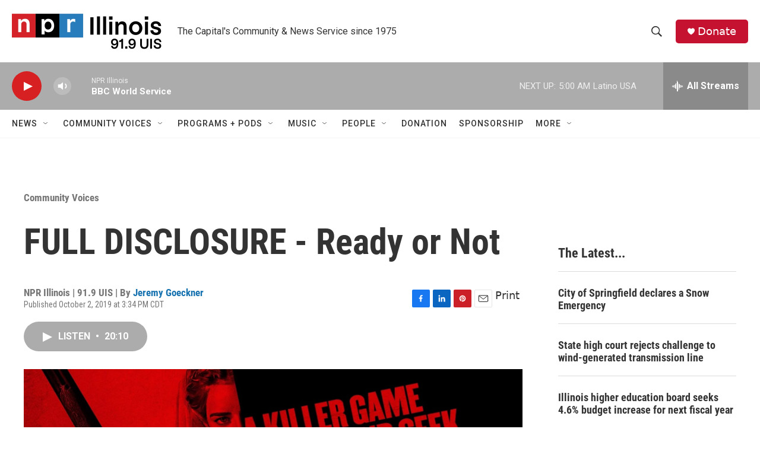

--- FILE ---
content_type: text/html; charset=utf-8
request_url: https://www.google.com/recaptcha/api2/aframe
body_size: 267
content:
<!DOCTYPE HTML><html><head><meta http-equiv="content-type" content="text/html; charset=UTF-8"></head><body><script nonce="cUIImk-aKHKaAfSlZkyWpA">/** Anti-fraud and anti-abuse applications only. See google.com/recaptcha */ try{var clients={'sodar':'https://pagead2.googlesyndication.com/pagead/sodar?'};window.addEventListener("message",function(a){try{if(a.source===window.parent){var b=JSON.parse(a.data);var c=clients[b['id']];if(c){var d=document.createElement('img');d.src=c+b['params']+'&rc='+(localStorage.getItem("rc::a")?sessionStorage.getItem("rc::b"):"");window.document.body.appendChild(d);sessionStorage.setItem("rc::e",parseInt(sessionStorage.getItem("rc::e")||0)+1);localStorage.setItem("rc::h",'1769243133306');}}}catch(b){}});window.parent.postMessage("_grecaptcha_ready", "*");}catch(b){}</script></body></html>